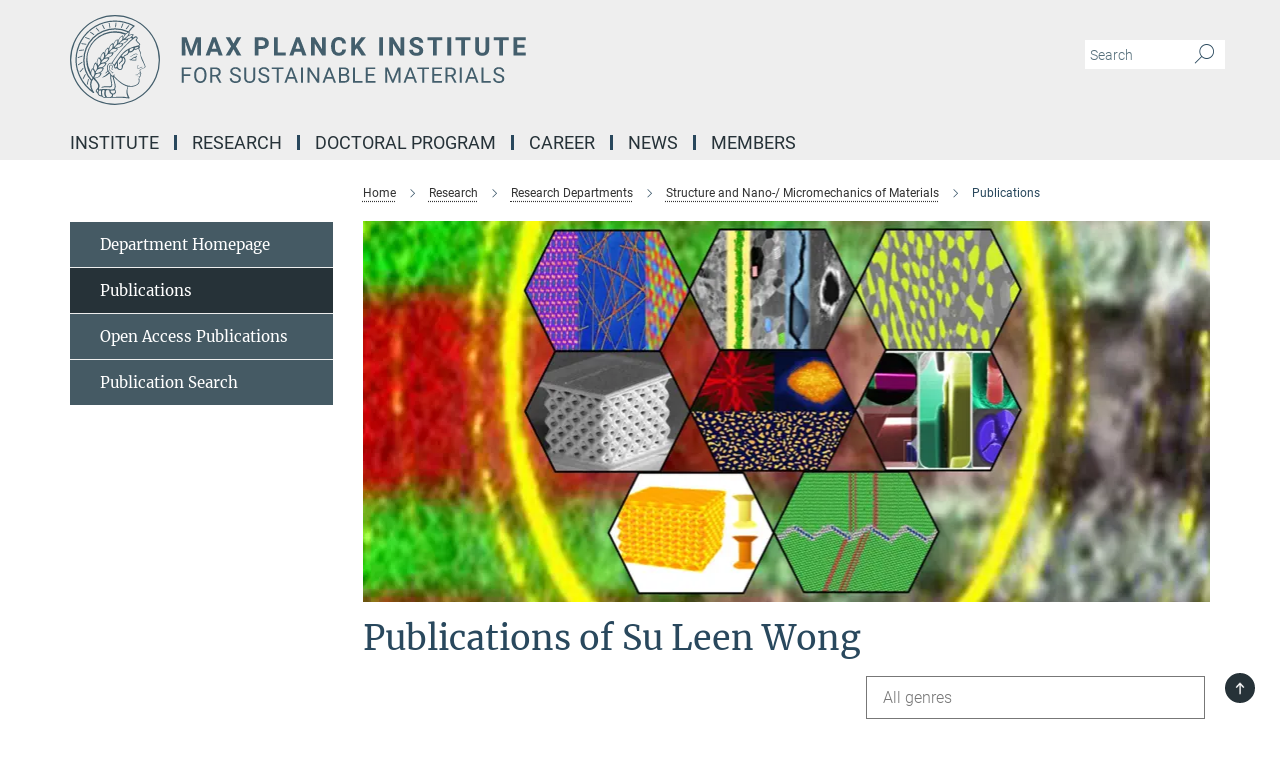

--- FILE ---
content_type: text/html; charset=utf-8
request_url: https://www.mpie.de/publication-search/2999835?person=%2Fpersons%2Fresource%2Fpersons134525
body_size: 20064
content:
<!DOCTYPE html>
<html prefix="og: http://ogp.me/ns#" lang="en">
<head>
  <meta http-equiv="X-UA-Compatible" content="IE=edge">
  <meta content="width=device-width, initial-scale=1.0" name="viewport">
  <meta http-equiv="Content-Type" content="text/html; charset=utf-8"/>
  <title>Publications</title>
  
  <meta name="keywords" content="" /><meta name="description" content="" />
  <meta name="robots" content="nofollow" />

  
<meta property="og:title" content="Publications">
<meta property="og:description" content="">
<meta property="og:type" content="website">
<meta property="og:url" content="https://www.mpie.de/2999835/publications">
<meta property="og:image" content="https://www.mpie.de/assets/og-logo-281c44f14f2114ed3fe50e666618ff96341055a2f8ce31aa0fd70471a30ca9ed.jpg">


  
  


  <meta name="msapplication-TileColor" content="#fff" />
<meta name="msapplication-square70x70logo" content="/assets/touch-icon-70x70-16c94b19254f9bb0c9f8e8747559f16c0a37fd015be1b4a30d7d1b03ed51f755.png" />
<meta name="msapplication-square150x150logo" content="/assets/touch-icon-150x150-3b1e0a32c3b2d24a1f1f18502efcb8f9e198bf2fc47e73c627d581ffae537142.png" />
<meta name="msapplication-wide310x150logo" content="/assets/touch-icon-310x150-067a0b4236ec2cdc70297273ab6bf1fc2dcf6cc556a62eab064bbfa4f5256461.png" />
<meta name="msapplication-square310x310logo" content="/assets/touch-icon-310x310-d33ffcdc109f9ad965a6892ec61d444da69646747bd88a4ce7fe3d3204c3bf0b.png" />
<link rel="apple-touch-icon" type="image/png" href="/assets/touch-icon-180x180-a3e396f9294afe6618861344bef35fc0075f9631fe80702eb259befcd682a42c.png" sizes="180x180">
<link rel="icon" type="image/png" href="/assets/touch-icon-32x32-143e3880a2e335e870552727a7f643a88be592ac74a53067012b5c0528002367.png" sizes="32x32">

  <link rel="preload" href="/assets/roboto-v20-latin-ext_latin_greek-ext_greek_cyrillic-ext_cyrillic-700-8d2872cf0efbd26ce09519f2ebe27fb09f148125cf65964890cc98562e8d7aa3.woff2" as="font" type="font/woff2" crossorigin="anonymous">
  
  
  
  <script>var ROOT_PATH = '/';var LANGUAGE = 'en';var PATH_TO_CMS = 'https://mpie.iedit.mpg.de';var INSTANCE_NAME = 'mpie';</script>
  
      <link rel="stylesheet" media="all" href="/assets/responsive_live_blue-1d7255b4d015a52b4e4627dda8f2c44a02457e7c528b50cb5bb21b31a3d27288.css" />
    <link rel="stylesheet" media="all" href="/assets/responsive/headerstylesheets/mpie-header-465db88cff5d7247c72e33aa52aa9c91f675bab6773e47858759d1a89a8ea1fe.css" />

<script>
  window.addEventListener("load", function() {
    var linkElement = document.createElement("link");
    linkElement.rel="stylesheet";
    linkElement.href="/assets/katex/katex-4c5cd0d7a0c68fd03f44bf90378c50838ac39ebc09d5f02a7a9169be65ab4d65.css";
    linkElement.media="all";
    document.head.appendChild(linkElement);
  });
</script>


  

  

  <script>
  if(!window.DCLGuard) {
    window.DCLGuard=true;
  }
</script>
<script type="module">
//<![CDATA[
document.body.addEventListener('Base',function(){  (function (global) {
    if (global.MpgApp && global.MpgApp.object) {
      global.MpgApp.object.id = +'2999835';
    }
  }(window));
});
/*-=deferred=-*/
//]]>
</script>
  <link rel="canonical" href="https://www.mpie.de/2999835/publications" />


  
  <meta name="csrf-param" content="authenticity_token" />
<meta name="csrf-token" content="x8fp8ePSqyVQ0VZfozdlSY7wRfODKnHRrnbL7YmwimNQlWLCgr0V6HRFsvvHpx2H8a3hqO55DDZ3_H0W-LEI0A" />
  <meta name="generator" content="JustRelate CX Cloud (www.justrelate.com)" />
  
  
      <link rel="alternate" hreflang="de" href="https://www.mpie.de/2702245/publications" />
    <link rel="alternate" hreflang="en" href="https://www.mpie.de/2999835/publications" />


  
    <script type="module" >
      window.allHash = { 'manifest':'/assets/manifest-04024382391bb910584145d8113cf35ef376b55d125bb4516cebeb14ce788597','responsive/modules/display_pubman_reference_counter':'/assets/responsive/modules/display_pubman_reference_counter-8150b81b51110bc3ec7a4dc03078feda26b48c0226aee02029ee6cf7d5a3b87e','responsive/modules/video_module':'/assets/responsive/modules/video_module-231e7a8449475283e1c1a0c7348d56fd29107c9b0d141c824f3bd51bb4f71c10','responsive/live/annual_report_overview':'/assets/responsive/live/annual_report_overview-f7e7c3f45d3666234c0259e10c56456d695ae3c2df7a7d60809b7c64ce52b732','responsive/live/annual_review_overview':'/assets/responsive/live/annual_review_overview-49341d85de5d249f2de9b520154d516e9b4390cbf17a523d5731934d3b9089ec','responsive/live/deferred-picture-loader':'/assets/responsive/live/deferred-picture-loader-088fb2b6bedef1b9972192d465bc79afd9cbe81cefd785b8f8698056aa04cf93','responsive/live/employee':'/assets/responsive/live/employee-ac8cd3e48754c26d9eaf9f9965ab06aca171804411f359cbccd54a69e89bc31c','responsive/live/employee_landing_page':'/assets/responsive/live/employee_landing_page-ac8cd3e48754c26d9eaf9f9965ab06aca171804411f359cbccd54a69e89bc31c','responsive/live/employee_search':'/assets/responsive/live/employee_search-47a41df3fc7a7dea603765ad3806515b07efaddd7cf02a8d9038bdce6fa548a1','responsive/live/event_overview':'/assets/responsive/live/event_overview-817c26c3dfe343bed2eddac7dd37b6638da92babec077a826fde45294ed63f3c','responsive/live/gallery_overview':'/assets/responsive/live/gallery_overview-459edb4dec983cc03e8658fafc1f9df7e9d1c78786c31d9864e109a04fde3be7','responsive/live/institute_page':'/assets/responsive/live/institute_page-03ec6d8aaec2eff8a6c1522f54abf44608299523f838fc7d14db1e68d8ec0c7a','responsive/live/institutes_map':'/assets/responsive/live/institutes_map-588c0307e4a797238ba50134c823708bd3d8d640157dc87cf24b592ecdbd874e','responsive/live/job_board':'/assets/responsive/live/job_board-0db2f3e92fdcd350960e469870b9bef95adc9b08e90418d17a0977ae0a9ec8fd','responsive/live/newsroom':'/assets/responsive/live/newsroom-c8be313dabf63d1ee1e51af14f32628f2c0b54a5ef41ce999b8bd024dc64cad2','responsive/live/organigramm':'/assets/responsive/live/organigramm-18444677e2dce6a3c2138ce8d4a01aca7e84b3ea9ffc175b801208634555d8ff','responsive/live/research_page':'/assets/responsive/live/research_page-c8be313dabf63d1ee1e51af14f32628f2c0b54a5ef41ce999b8bd024dc64cad2','responsive/live/science_gallery_overview':'/assets/responsive/live/science_gallery_overview-5c87ac26683fe2f4315159efefa651462b87429147b8f9504423742e6b7f7785','responsive/live/tabcard':'/assets/responsive/live/tabcard-be5f79406a0a3cc678ea330446a0c4edde31069050268b66ce75cfda3592da0d','live/advent_calendar':'/assets/live/advent_calendar-4ef7ec5654db2e7d38c778dc295aec19318d2c1afcbbf6ac4bfc2dde87c57f12','live/employee':'/assets/live/employee-fb8f504a3309f25dbdd8d3cf3d3f55c597964116d5af01a0ba720e7faa186337','live/employee_landing_page':'/assets/live/employee_landing_page-fb8f504a3309f25dbdd8d3cf3d3f55c597964116d5af01a0ba720e7faa186337','live/gallery_overview':'/assets/live/gallery_overview-18a0e0553dd83304038b0c94477d177e23b8b98bff7cb6dd36c7c99bf8082d12','live/podcast_page':'/assets/live/podcast_page-fe7023d277ed2b0b7a3228167181231631915515dcf603a33f35de7f4fd9566f','live/video_page':'/assets/live/video_page-62efab78e58bdfd4531ccfc9fe3601ea90abeb617a6de220c1d09250ba003d37','responsive/mpg_common/live/dropdown_list':'/assets/responsive/mpg_common/live/dropdown_list-71372d52518b3cb50132756313972768fdec1d4fa3ffa38e6655696fe2de5c0b','responsive/mpg_common/live/event_calendar':'/assets/responsive/mpg_common/live/event_calendar-719dd7e7333c7d65af04ddf8e2d244a2646b5f16d0d7f24f75b0bb8c334da6a5','responsive/mpg_common/live/event_registration':'/assets/responsive/mpg_common/live/event_registration-e6771dca098e37c2858ff2b690497f83a2808b6c642e3f4540e8587e1896c84e','responsive/mpg_common/live/expandable':'/assets/responsive/mpg_common/live/expandable-e2143bde3d53151b5ff7279eaab589f3fefb4fd31278ca9064fd6b83b38d5912','responsive/mpg_common/live/gallery_youtube_video':'/assets/responsive/mpg_common/live/gallery_youtube_video-b859711b59a5655b5fa2deb87bd0d137460341c3494a5df957f750c716970382','responsive/mpg_common/live/interactive_table':'/assets/responsive/mpg_common/live/interactive_table-bff65d6297e45592f8608cd64814fc8d23f62cb328a98b482419e4c25a31fdde','responsive/mpg_common/live/intersection-observer':'/assets/responsive/mpg_common/live/intersection-observer-9e55d6cf2aac1d0866ac8588334111b664e643e4e91b10c5cbb42315eb25d974','responsive/mpg_common/live/main_menu':'/assets/responsive/mpg_common/live/main_menu-43966868573e0e775be41cf218e0f15a6399cf3695eb4297bae55004451acada','responsive/mpg_common/live/news_publication_overview':'/assets/responsive/mpg_common/live/news_publication_overview-d1aae55c18bfd7cf46bad48f7392e51fc1b3a3b887bc6312a39e36eaa58936fa','responsive/mpg_common/live/reverse':'/assets/responsive/mpg_common/live/reverse-9d6a32ce7c0f41fbc5249f8919f9c7b76cacd71f216c9e6223c27560acf41c8b','responsive/mpg_common/live/shuffle':'/assets/responsive/mpg_common/live/shuffle-14b053c3d32d46209f0572a91d3240487cd520326247fc2f1c36ea4d3a6035eb','responsive/mpg_common/live/slick_lazyloader':'/assets/responsive/mpg_common/live/slick_lazyloader-ea2704816b84026f362aa3824fcd44450d54dffccb7fca3c853d2f830a5ce412','responsive/mpg_common/live/video':'/assets/responsive/mpg_common/live/video-55b7101b2ac2622a81eba0bdefd94b5c5ddf1476b01f4442c3b1ae855b274dcf','responsive/mpg_common/live/youtube_extension':'/assets/responsive/mpg_common/live/youtube_extension-2b42986b3cae60b7e4153221d501bc0953010efeadda844a2acdc05da907e90f','preview/_pdf_sorting':'/assets/preview/_pdf_sorting-8fa7fd1ef29207b6c9a940e5eca927c26157f93f2a9e78e21de2578e6e06edf0','preview/advent_calendar':'/assets/preview/advent_calendar-4ef7ec5654db2e7d38c778dc295aec19318d2c1afcbbf6ac4bfc2dde87c57f12','preview/annual_review_search':'/assets/preview/annual_review_search-8fa7fd1ef29207b6c9a940e5eca927c26157f93f2a9e78e21de2578e6e06edf0','preview/edit_overlays':'/assets/preview/edit_overlays-cef31afd41d708f542672cc748b72a6b62ed10df9ee0030c11a0892ae937db70','preview/employee':'/assets/preview/employee-fb8f504a3309f25dbdd8d3cf3d3f55c597964116d5af01a0ba720e7faa186337','preview/employee_landing_page':'/assets/preview/employee_landing_page-fb8f504a3309f25dbdd8d3cf3d3f55c597964116d5af01a0ba720e7faa186337','preview/gallery_overview':'/assets/preview/gallery_overview-ca27fbd8e436a0f15e28d60a0a4a5861f7f9817b9cb44cb36ae654ebe03eec2a','preview/lodash':'/assets/preview/lodash-01fbab736a95109fbe4e1857ce7958edc28a78059301871a97ed0459a73f92d2','preview/overlay':'/assets/preview/overlay-4b3006f01cc2a80c44064f57acfdb24229925bbf211ca5a5e202b0be8cd2e66e','preview/overlay_ajax_methods':'/assets/preview/overlay_ajax_methods-0cceedf969995341b0aeb5629069bf5117896d2b053822e99f527e733430de65','preview/pdf_overview':'/assets/preview/pdf_overview-8fa7fd1ef29207b6c9a940e5eca927c26157f93f2a9e78e21de2578e6e06edf0','preview/podcast_page':'/assets/preview/podcast_page-8b696f28fe17c5875ac647a54463d6cf4beda5fa758ba590dd50d4f7d11e02a0','preview/preview':'/assets/preview/preview-7d20d27ffa274bf0336cbf591613fbbffd4fa684d745614240e81e11118b65c2','preview/science_gallery_overview':'/assets/preview/science_gallery_overview-00600feadb223d3b4cb5432a27cc6bee695f2b95225cb9ecf2e9407660ebcc35','preview/video_page':'/assets/preview/video_page-5359db6cf01dcd5736c28abe7e77dabdb4c7caa77184713f32f731d158ced5a8','preview_manifest':'/assets/preview_manifest-04024382391bb910584145d8113cf35ef376b55d125bb4516cebeb14ce788597','editmarker':'/assets/editmarker-b8d0504e39fbfef0acc731ba771c770852ec660f0e5b8990b6d367aefa0d9b9c','live':'/assets/live-4aa8e228b0242df1d2d064070d3be572a1ad3e67fe8c70b092213a5236b38737','print':'/assets/print-08c7a83da7f03ca9674c285c1cc50a85f44241f0bcef84178df198c8e9805c3c','mpg_base':'/assets/mpg_base-161fbafcd07f5fc9b56051e8acd88e712c103faef08a887e51fdcf16814b7446','mpg_fouc':'/assets/mpg_fouc-e8a835d89f91cf9c99be7a651f3ca1d04175934511621130554eef6aa910482c','mpg_amd':'/assets/mpg_amd-7c9ab00ac1b3a8c78cac15f76b6d33ed50bb1347cea217b0848031018ef80c94','mpg_amd_bundle':'/assets/mpg_amd_bundle-932e0d098e1959a6b4654b199e4c02974ab670115222c010a0bcc14756fce071','responsive/friendlycaptcha/widget.module.min':'/assets/responsive/friendlycaptcha/widget.module.min-19cabfb2100ce6916acaa628a50895f333f8ffb6a12387af23054565ee2122f2','responsive/honeybadger.min':'/assets/responsive/honeybadger.min-213763a8258237e8c4d12f0dbd98d8a966023b02f7433c1a05c1bace6ef120ec','responsive_live':'/assets/responsive_live-d4b4a938cbf67a69dc6ba9767c95bb10486874f069e457abc2ad6f53c7126fac','katex/katex':'/assets/katex/katex-ca9d4097b1925d5d729e5c4c7ffcdb44112ba08c53e7183feb26afa6927cc4fd','responsive/tsmodules/cashew':'/assets/responsive/tsmodules/cashew-f2b3a6f988f933937212c2239a5008703225511ab19b4a6d6cbead2e9904ae21','responsive/tsmodules/datahandler':'/assets/responsive/tsmodules/datahandler-18b09253aa824ba684b48d41aea5edb6321851210404bdc3c47922c961181980','responsive/tsmodules/edit-menu':'/assets/responsive/tsmodules/edit-menu-ed8038730fbc4b64d700f28f3ccdcc8c33cc558e1182af3f37b6b4374a3ad3b6','responsive/tsmodules/edit':'/assets/responsive/tsmodules/edit-80ca9b5137f2eeb575e45f3ff1fd611effb73bd27d9f920d5f758c27a4212067','responsive/tsmodules/image-information':'/assets/responsive/tsmodules/image-information-2766379bd0ae7c612169084e5437d5662006eec54acbecba9f83ac8773ac20fa','responsive/tsmodules/languages':'/assets/responsive/tsmodules/languages-33d886fa0f8a758ac8817dfaf505c136d22e86a95988298f3b14cf46c870a586','responsive/tsmodules/menu':'/assets/responsive/tsmodules/menu-dc7cee42b20a68a887e06bb1979d6ecc601ff8dd361b80cc6a8190e33ab7f005','responsive/tsmodules/notify':'/assets/responsive/tsmodules/notify-44b67b61195156d3827af8dfd00797cd327f013dc404720659f2d3da19cf6f77','responsive/tsmodules/virtual-form':'/assets/responsive/tsmodules/virtual-form-31974440dbd9f79534149b9376a63b1f2e0b542abb5ba898e4fbaeef377d66ca' }
    </script>
    <script type="module">
//<![CDATA[
document.body.addEventListener('AMD',function(){    requirejs.config({
      waitSeconds:0,
      paths: allHash
    })
});
/*-=deferred=-*/
//]]>
</script></head>

 <body class="mpie publication_search  language-en" id="top">
  
  
  

<header class="navbar hero navigation-on-bottom">

  <div class="container remove-padding header-main-container">


    <div class="navbar-header">
        <a class="navbar-brand mpg-icon mpg-icon-logo language-en language-enblue" aria-label="Logo Max Planck Institute for Sustainable Materials, go to homepage" href="/en"></a>
    </div>

    <div class="lang-search">
      <div class="collapse navbar-collapse bs-navbar-collapse">
        <ul class="hidden-xs hidden-sm nav navbar-nav navbar-right navbar-meta">
          <li class="language-switcher-links">
            
          </li>
          <li>
            <form class="navbar-form navbar-left search-field hidden-xs" role="search" action="/2305/search-result" accept-charset="UTF-8" method="get">
  <div class="form-group noindex">
    <input class="form-control searchfield"
      name="searchfield"
      placeholder="Search"
      value=""
      type="search"
      aria-label="You did not enter a query."
    />
    <button class="btn btn-default searchbutton" aria-label="Search">
      <i class="mpg-icon mpg-icon-search" role="img" aria-hidden="true"></i>
    </button>
  </div>
</form>
          </li>
          <li>
            
          </li>

        </ul>
      </div>
    </div>


    <div class="navbar-title-wrapper">

      <nav class="navbar navbar-default" aria-label="Main navigation">
        <div class="navbar-header">
          <div class="visible-xs visible-sm">
            <button class="nav-btn navbar-toggle" type="button" data-toggle="collapse" data-target="#main-navigation-container" aria-haspopup="true" aria-expanded="false" aria-label="Main navigation switch">
              <svg width="40" height="40" viewBox="-25 -25 50 50">
                <circle cx="0" cy="0" r="25" fill="none"/>
                <rect class="burgerline-1" x="-15" y="-12" width="30" height="4" fill="black"/>
                <rect class="burgerline-2" x="-15" y="-2" width="30" height="4" fill="black"/>
                <rect class="burgerline-3" x="-15" y="8" width="30" height="4" fill="black"/>
              </svg>
            </button>
          </div>
        </div>

        <div class="collapse navbar-collapse js-navbar-collapse noindex" id="main-navigation-container">

          <div class="mobile-search-pwa-container">
            <div class="mobile-search-container">
              <form class="navbar-form navbar-left search-field visible-sm visible-xs mobile clearfix" role="search" action="/2305/search-result" accept-charset="UTF-8" method="get">
  <div class="form-group noindex">
    <input class="form-control searchfield"
      name="searchfield"
      placeholder="Search"
      value=""
      type="search"
      aria-label="You did not enter a query."
    />
    <button class="btn btn-default searchbutton" aria-label="Search">
      <i class="mpg-icon mpg-icon-search" role="img" aria-hidden="true"></i>
    </button>
  </div>
</form>
            </div>
              
          </div>

          
            <ul class="nav navbar-nav col-xs-12" id="main_nav" data-timestamp="2026-01-08T16:05:27.036Z">
<li class="dropdown mega-dropdown clearfix" tabindex="0" data-positioning="2">
<a class="main-navi-item dropdown-toggle undefined" id="Root-en.0">Institute<span class="arrow-dock"></span></a><a class="dropdown-toggle visible-xs visible-sm" data-no-bs-toggle="dropdown" role="button" aria-expanded="false" aria-controls="flyout-Root-en.0"><span class="mpg-icon mpg-icon-down2"></span></a><ul id="flyout-Root-en.0" class="col-xs-12 dropdown-menu  mega-dropdown-menu row">
<li class="col-xs-12 col-sm-4 menu-column"><ul class="main">
<li class="dropdown-title"><a href="/2747261/about_us" id="Root-en.0.0.0">About us</a></li>
<li class="dropdown-title"><a href="/4197842/key-topics" id="Root-en.0.0.1">Research Key Topics</a></li>
<li class="dropdown-title"><a href="/3105217/Scientific_Advisory_Board" id="Root-en.0.0.2">Governance</a></li>
</ul></li>
<li class="col-xs-12 col-sm-4 menu-column"><ul class="main">
<li class="dropdown-title"><a href="/4026021/geschichte" id="Root-en.0.1.0">History</a></li>
<li class="dropdown-title"><a href="/4070074/commitment" id="Root-en.0.1.1">Commitment</a></li>
<li class="dropdown-title"><a href="/2747354/contact1" id="Root-en.0.1.2">Contact &amp; Directions</a></li>
</ul></li>
</ul>
</li>
<li class="dropdown mega-dropdown clearfix" tabindex="0" data-positioning="2">
<a class="main-navi-item dropdown-toggle undefined" id="Root-en.1">Research<span class="arrow-dock"></span></a><a class="dropdown-toggle visible-xs visible-sm" data-no-bs-toggle="dropdown" role="button" aria-expanded="false" aria-controls="flyout-Root-en.1"><span class="mpg-icon mpg-icon-down2"></span></a><ul id="flyout-Root-en.1" class="col-xs-12 dropdown-menu  mega-dropdown-menu row">
<li class="col-xs-12 col-sm-4 menu-column"><ul class="main">
<li class="dropdown-title"><a href="/4197842/key-topics" id="Root-en.1.0.0">Research Key Topics</a></li>
<li class="dropdown-title">
<a href="/2747295/research-departments" id="Root-en.1.0.1">Research Departments</a><ul>
<li><a href="/CM" id="Root-en.1.0.1.0">Computational Materials Design</a></li>
<li><a href="/InterfaceChemistry" id="Root-en.1.0.1.1">Interface Chemistry and Surface Engineering</a></li>
<li><a href="/microstructure-physics-and-alloy-design" id="Root-en.1.0.1.2">Circular Metallurgy and Alloy Design</a></li>
<li><a href="/sn" id="Root-en.1.0.1.3">Structure and Nano-/Micromechanics</a></li>
</ul>
</li>
</ul></li>
<li class="col-xs-12 col-sm-4 menu-column"><ul class="main">
<li class="dropdown-title">
<a href="/2902770/independendent-research-groups" id="Root-en.1.1.0">Independent Research Groups</a><ul>
<li><a href="/2902875/nanoanalytics_and_interfaces" id="Root-en.1.1.0.0">Nanoanalytics and Interfaces</a></li>
<li><a href="/4642694/electrochemistry-and-nanoscale" id="Root-en.1.1.0.1">Electrochemistry and Nanoscale Materials</a></li>
</ul>
</li>
<li class="dropdown-title"><a href="/4147162/interdepartmental-research-groups" id="Root-en.1.1.1">Interdepartmental and Partner Research Groups</a></li>
<li class="dropdown-title"><a href="/4275767/publications" id="Root-en.1.1.2">Publications</a></li>
</ul></li>
</ul>
</li>
<li class="dropdown mega-dropdown clearfix" tabindex="0" data-positioning="3">
<a class="main-navi-item dropdown-toggle undefined" id="Root-en.2">Doctoral Program<span class="arrow-dock"></span></a><a class="dropdown-toggle visible-xs visible-sm" data-no-bs-toggle="dropdown" role="button" aria-expanded="false" aria-controls="flyout-Root-en.2"><span class="mpg-icon mpg-icon-down2"></span></a><ul id="flyout-Root-en.2" class="col-xs-12 dropdown-menu  mega-dropdown-menu row">
<li class="col-xs-12 col-sm-4 menu-column"><ul class="main">
<li class="dropdown-title"><a href="/2747306/doctoral-program" id="Root-en.2.0.0">About us</a></li>
<li class="dropdown-title"><a href="/2941025/research" id="Root-en.2.0.1">Research</a></li>
<li class="dropdown-title"><a href="/2941040/curriculum-and-supervision" id="Root-en.2.0.2">Curriculum and Supervision</a></li>
</ul></li>
<li class="col-xs-12 col-sm-4 menu-column"><ul class="main">
<li class="dropdown-title"><a href="/2941499/susmet-partner" id="Root-en.2.1.0">Partner Institutes</a></li>
<li class="dropdown-title"><a href="/3829018/organisation" id="Root-en.2.1.1">Organisational Structure</a></li>
<li class="dropdown-title"><a href="/2941513/admission" id="Root-en.2.1.2">Application and Admission</a></li>
</ul></li>
<li class="col-xs-12 col-sm-4 menu-column"><ul class="main">
<li class="dropdown-title"><a href="/3425541/students" id="Root-en.2.2.0">Students</a></li>
<li class="dropdown-title"><a href="/4275232/alumni" id="Root-en.2.2.1">Alumni</a></li>
<li class="dropdown-title"><a href="/4275232/alumni" id="Root-en.2.2.2">Living in Germany</a></li>
</ul></li>
</ul>
</li>
<li class="dropdown mega-dropdown clearfix" tabindex="0" data-positioning="2">
<a class="main-navi-item dropdown-toggle undefined" id="Root-en.3">Career<span class="arrow-dock"></span></a><a class="dropdown-toggle visible-xs visible-sm" data-no-bs-toggle="dropdown" role="button" aria-expanded="false" aria-controls="flyout-Root-en.3"><span class="mpg-icon mpg-icon-down2"></span></a><ul id="flyout-Root-en.3" class="col-xs-12 dropdown-menu  mega-dropdown-menu row">
<li class="col-xs-12 col-sm-4 menu-column"><ul class="main">
<li class="dropdown-title"><a href="/2747317/career" id="Root-en.3.0.0">How to join us</a></li>
<li class="dropdown-title"><a href="/job-offers" id="Root-en.3.0.1">Job Offers</a></li>
<li class="dropdown-title"><a href="/2768794/apprenticeship" id="Root-en.3.0.2">Apprenticeship</a></li>
</ul></li>
<li class="col-xs-12 col-sm-4 menu-column"><ul class="main">
<li class="dropdown-title"><a href="/4632517/women-in-science" id="Root-en.3.1.0">Women in Science</a></li>
<li class="dropdown-title"><a href="/3536344/guestprogram" id="Root-en.3.1.1">Guest Program</a></li>
<li class="dropdown-title"><a href="/3915404/campus-life" id="Root-en.3.1.2">Campus Life</a></li>
</ul></li>
</ul>
</li>
<li class="dropdown mega-dropdown clearfix" tabindex="0" data-positioning="2">
<a class="main-navi-item dropdown-toggle undefined" id="Root-en.4">News<span class="arrow-dock"></span></a><a class="dropdown-toggle visible-xs visible-sm" data-no-bs-toggle="dropdown" role="button" aria-expanded="false" aria-controls="flyout-Root-en.4"><span class="mpg-icon mpg-icon-down2"></span></a><ul id="flyout-Root-en.4" class="col-xs-12 dropdown-menu  mega-dropdown-menu row">
<li class="col-xs-12 col-sm-4 menu-column"><ul class="main">
<li class="dropdown-title"><a href="/2747332/news_events" id="Root-en.4.0.0">PR Office</a></li>
<li class="dropdown-title"><a href="/2914286/press_releases" id="Root-en.4.0.1">Press Releases</a></li>
<li class="dropdown-title"><a href="/2914297/short_news" id="Root-en.4.0.2">Short News</a></li>
</ul></li>
<li class="col-xs-12 col-sm-4 menu-column"><ul class="main">
<li class="dropdown-title"><a href="/4263297/public-events" id="Root-en.4.1.0">Public Events</a></li>
<li class="dropdown-title"><a href="/2768772/scientific-events" id="Root-en.4.1.1">Scientific Events</a></li>
</ul></li>
</ul>
</li>
<li class="dropdown mega-dropdown clearfix" tabindex="0" data-positioning="1">
<a class="main-navi-item dropdown-toggle undefined" id="Root-en.5">Members<span class="arrow-dock"></span></a><a class="dropdown-toggle visible-xs visible-sm" data-no-bs-toggle="dropdown" role="button" aria-expanded="false" aria-controls="flyout-Root-en.5"><span class="mpg-icon mpg-icon-down2"></span></a><ul id="flyout-Root-en.5" class="col-xs-12 dropdown-menu  mega-dropdown-menu row"><li class="col-xs-12 col-sm-4 menu-column"><ul class="main">
<li class="dropdown-title"><a href="/3079071/team" id="Root-en.5.0.0">Active Members</a></li>
<li class="dropdown-title"><a href="/3375621/alumni" id="Root-en.5.0.1">Alumni Network</a></li>
</ul></li></ul>
</li>
</ul>

          <div class="text-center language-switcher visible-xs visible-sm">
            
          </div>
        </div>
      </nav>
    </div>
  </div>
</header>

<header class="container-full-width visible-print-block">
  <div class="container">
    <div class="row">
      <div class="col-xs-12">
        <div class="content">
              <span class="mpg-icon mpg-icon-logo custom-print-header language-en">
                Max Planck Institute for Sustainable Materials
              </span>
        </div>
      </div>
    </div>
  </div>
</header>

<script type="module">
//<![CDATA[
document.body.addEventListener('Base',function(){  var mainMenu;
  if(typeof MpgCommon != "undefined") {
    mainMenu = new MpgCommon.MainMenu();
  }
});
/*-=deferred=-*/
//]]>
</script>
  
  <div id="page_content">
    
  <div class="container content-wrapper">
    <div class="row">
      <main>
        <article class="col-md-9  col-md-push-3">
          <div class="content py-0">
            <div class="noindex">
  <nav class="hidden-print" aria-label="breadcrumb">
    <ol class="breadcrumb clearfix" vocab="http://schema.org/" typeof="BreadcrumbList">

          <li class="breadcrumb-item" property="itemListElement" typeof="ListItem">
            <a property="item"
               typeof="WebPage"
               href="/en"
               class=""
               title="">
              <span property="name">Home</span>
            </a>
            <meta property="position" content="1">
          </li>
          <li class="breadcrumb-item" property="itemListElement" typeof="ListItem">
            <a property="item"
               typeof="WebPage"
               href="/2902713/research_redirect"
               class=""
               title="">
              <span property="name">Research</span>
            </a>
            <meta property="position" content="2">
          </li>
          <li class="breadcrumb-item" property="itemListElement" typeof="ListItem">
            <a property="item"
               typeof="WebPage"
               href="/2747295/research-departments"
               class=""
               title="">
              <span property="name">Research Departments</span>
            </a>
            <meta property="position" content="3">
          </li>
          <li class="breadcrumb-item" property="itemListElement" typeof="ListItem">
            <a property="item"
               typeof="WebPage"
               href="/sn"
               class=""
               title="">
              <span property="name">Structure and Nano-/ Micromechanics of Materials</span>
            </a>
            <meta property="position" content="4">
          </li>
      <li class="breadcrumb-item active" property="itemListElement" typeof="ListItem" aria-current="page">
        <span property="name">Publications</span>
        <meta property="position" content="5">
      </li>
    </ol>
  </nav>
</div>


          </div>
            <figure class="top-image" style="">
  <picture class="" data-iesrc="/3028141/header_image-1744896879.jpg?t=eyJ3aWR0aCI6ODQ4LCJmaWxlX2V4dGVuc2lvbiI6ImpwZyIsIm9ial9pZCI6MzAyODE0MX0%3D--203310efca9f1fbe1dcab835caa2531631246dce" data-alt="© G. Geelen, Max Planck Institute for Sustainable Materials" data-class="img-responsive img-fluid figure-img"><source media="(max-width: 767px)" srcset="/3028141/header_image-1744896879.webp?t=eyJ3aWR0aCI6NDE0LCJmaWxlX2V4dGVuc2lvbiI6IndlYnAiLCJvYmpfaWQiOjMwMjgxNDF9--4092a78efa15f5a8f983f7cfe4ddf7814f47ed5e 414w, /3028141/header_image-1744896879.webp?t=eyJ3aWR0aCI6Mzc1LCJmaWxlX2V4dGVuc2lvbiI6IndlYnAiLCJvYmpfaWQiOjMwMjgxNDF9--e02dab5b302abee09d7516bfd3a29bee6e6a222e 375w, /3028141/header_image-1744896879.webp?t=eyJ3aWR0aCI6MzIwLCJmaWxlX2V4dGVuc2lvbiI6IndlYnAiLCJvYmpfaWQiOjMwMjgxNDF9--14e5f2fbd6422a416c05bae215cb6017e0a77587 320w, /3028141/header_image-1744896879.webp?t=eyJ3aWR0aCI6NDExLCJmaWxlX2V4dGVuc2lvbiI6IndlYnAiLCJvYmpfaWQiOjMwMjgxNDF9--7332c65d9f528dc3c8924ab5e1c6fbb863291ac1 411w, /3028141/header_image-1744896879.webp?t=eyJ3aWR0aCI6NDgwLCJmaWxlX2V4dGVuc2lvbiI6IndlYnAiLCJvYmpfaWQiOjMwMjgxNDF9--31708d259e75719e98af401c584aece408c1ae6b 480w, /3028141/header_image-1744896879.webp?t=eyJ3aWR0aCI6MzYwLCJmaWxlX2V4dGVuc2lvbiI6IndlYnAiLCJvYmpfaWQiOjMwMjgxNDF9--b273ad8a3c59953f33aef844ad9901a2559e674e 360w, /3028141/header_image-1744896879.webp?t=eyJ3aWR0aCI6ODI4LCJmaWxlX2V4dGVuc2lvbiI6IndlYnAiLCJvYmpfaWQiOjMwMjgxNDF9--860f58a94b944c3ea08c74ef350c6d5ebdf4a612 828w, /3028141/header_image-1744896879.webp?t=eyJ3aWR0aCI6NzUwLCJmaWxlX2V4dGVuc2lvbiI6IndlYnAiLCJvYmpfaWQiOjMwMjgxNDF9--870becf8e35e61294de8c37cd81d4458e8f2bb3e 750w, /3028141/header_image-1744896879.webp?t=eyJ3aWR0aCI6NjQwLCJmaWxlX2V4dGVuc2lvbiI6IndlYnAiLCJvYmpfaWQiOjMwMjgxNDF9--5a2de5619eef6fddd07c30cba853cda401723b56 640w, /3028141/header_image-1744896879.webp?t=eyJ3aWR0aCI6ODIyLCJmaWxlX2V4dGVuc2lvbiI6IndlYnAiLCJvYmpfaWQiOjMwMjgxNDF9--776fc95bcd82f675c4022d5d7a8feabe2e3ef73b 822w, /3028141/header_image-1744896879.webp?t=eyJ3aWR0aCI6OTYwLCJmaWxlX2V4dGVuc2lvbiI6IndlYnAiLCJvYmpfaWQiOjMwMjgxNDF9--13f63c2e1c0a9658bfaf9a9a3898bf0b6cee0a98 960w, /3028141/header_image-1744896879.webp?t=eyJ3aWR0aCI6NzIwLCJmaWxlX2V4dGVuc2lvbiI6IndlYnAiLCJvYmpfaWQiOjMwMjgxNDF9--1fd6075b4e8cc18ce764e382f8aa7315233d1fbd 720w" sizes="100vw" type="image/webp" /><source media="(max-width: 767px)" srcset="/3028141/header_image-1744896879.jpg?t=eyJ3aWR0aCI6NDE0LCJmaWxlX2V4dGVuc2lvbiI6ImpwZyIsIm9ial9pZCI6MzAyODE0MX0%3D--b2666c17bb27ac190a2c2696b89cfe6eaa5a2efe 414w, /3028141/header_image-1744896879.jpg?t=eyJ3aWR0aCI6Mzc1LCJmaWxlX2V4dGVuc2lvbiI6ImpwZyIsIm9ial9pZCI6MzAyODE0MX0%3D--f8ade335b912173589c66ded0de9536d1082d9f6 375w, /3028141/header_image-1744896879.jpg?t=eyJ3aWR0aCI6MzIwLCJmaWxlX2V4dGVuc2lvbiI6ImpwZyIsIm9ial9pZCI6MzAyODE0MX0%3D--1f3c5460155d07a97f2cc1a388730dfdef561580 320w, /3028141/header_image-1744896879.jpg?t=eyJ3aWR0aCI6NDExLCJmaWxlX2V4dGVuc2lvbiI6ImpwZyIsIm9ial9pZCI6MzAyODE0MX0%3D--93581db890fcb72f0e876f0a66887cfe811b4068 411w, /3028141/header_image-1744896879.jpg?t=eyJ3aWR0aCI6NDgwLCJmaWxlX2V4dGVuc2lvbiI6ImpwZyIsIm9ial9pZCI6MzAyODE0MX0%3D--3a6ea09d9cd96fa9b83cfbbfaf3faa927a10374e 480w, /3028141/header_image-1744896879.jpg?t=eyJ3aWR0aCI6MzYwLCJmaWxlX2V4dGVuc2lvbiI6ImpwZyIsIm9ial9pZCI6MzAyODE0MX0%3D--c276ede6d015f113a7e71ef498464352f7915c71 360w, /3028141/header_image-1744896879.jpg?t=eyJ3aWR0aCI6ODI4LCJmaWxlX2V4dGVuc2lvbiI6ImpwZyIsIm9ial9pZCI6MzAyODE0MX0%3D--9ac203c72c0f4a329f716154e455613fe21f1a3a 828w, /3028141/header_image-1744896879.jpg?t=eyJ3aWR0aCI6NzUwLCJmaWxlX2V4dGVuc2lvbiI6ImpwZyIsIm9ial9pZCI6MzAyODE0MX0%3D--da95e2e26d4eb865a904a7a9297390e96cfcd2e7 750w, /3028141/header_image-1744896879.jpg?t=eyJ3aWR0aCI6NjQwLCJmaWxlX2V4dGVuc2lvbiI6ImpwZyIsIm9ial9pZCI6MzAyODE0MX0%3D--bf98de875c4235696058b7de0c25f68c215697bf 640w, /3028141/header_image-1744896879.jpg?t=eyJ3aWR0aCI6ODIyLCJmaWxlX2V4dGVuc2lvbiI6ImpwZyIsIm9ial9pZCI6MzAyODE0MX0%3D--6555c31fc120a17d5f66dbf648ef1a75be85f33f 822w, /3028141/header_image-1744896879.jpg?t=eyJ3aWR0aCI6OTYwLCJmaWxlX2V4dGVuc2lvbiI6ImpwZyIsIm9ial9pZCI6MzAyODE0MX0%3D--d971889736488d128408aac067f843eca80840b1 960w, /3028141/header_image-1744896879.jpg?t=eyJ3aWR0aCI6NzIwLCJmaWxlX2V4dGVuc2lvbiI6ImpwZyIsIm9ial9pZCI6MzAyODE0MX0%3D--9a8203aa38c9ec7f0443b419e7cb662a2014c92a 720w" sizes="100vw" type="image/jpeg" /><source media="(min-width: 768px) and (max-width: 991px)" srcset="/3028141/header_image-1744896879.webp?t=eyJ3aWR0aCI6NzUwLCJmaWxlX2V4dGVuc2lvbiI6IndlYnAiLCJvYmpfaWQiOjMwMjgxNDF9--870becf8e35e61294de8c37cd81d4458e8f2bb3e 750w, /3028141/header_image-1744896879.webp?t=eyJ3aWR0aCI6MTUwMCwiZmlsZV9leHRlbnNpb24iOiJ3ZWJwIiwib2JqX2lkIjozMDI4MTQxfQ%3D%3D--bbc4c7f3a5afa3213fbf51b9eb8679dc519fb10a 1500w" sizes="750px" type="image/webp" /><source media="(min-width: 768px) and (max-width: 991px)" srcset="/3028141/header_image-1744896879.jpg?t=eyJ3aWR0aCI6NzUwLCJmaWxlX2V4dGVuc2lvbiI6ImpwZyIsIm9ial9pZCI6MzAyODE0MX0%3D--da95e2e26d4eb865a904a7a9297390e96cfcd2e7 750w, /3028141/header_image-1744896879.jpg?t=eyJ3aWR0aCI6MTUwMCwiZmlsZV9leHRlbnNpb24iOiJqcGciLCJvYmpfaWQiOjMwMjgxNDF9--7d10bc7d6a5b62c5ea9345ce36fa93c7362f530d 1500w" sizes="750px" type="image/jpeg" /><source media="(min-width: 992px) and (max-width: 1199px)" srcset="/3028141/header_image-1744896879.webp?t=eyJ3aWR0aCI6Njk4LCJmaWxlX2V4dGVuc2lvbiI6IndlYnAiLCJxdWFsaXR5Ijo4Niwib2JqX2lkIjozMDI4MTQxfQ%3D%3D--5c111c42761580a816ab80af8cf134338b98aaf3 698w, /3028141/header_image-1744896879.webp?t=eyJ3aWR0aCI6MTM5NiwiZmlsZV9leHRlbnNpb24iOiJ3ZWJwIiwib2JqX2lkIjozMDI4MTQxfQ%3D%3D--c6ffef02f9d8e053e621f569e0b787a6fbde9981 1396w" sizes="698px" type="image/webp" /><source media="(min-width: 992px) and (max-width: 1199px)" srcset="/3028141/header_image-1744896879.jpg?t=eyJ3aWR0aCI6Njk4LCJmaWxlX2V4dGVuc2lvbiI6ImpwZyIsIm9ial9pZCI6MzAyODE0MX0%3D--c3ef8ce23bf5f0e601f3802c2aa8eb3601ddcf78 698w, /3028141/header_image-1744896879.jpg?t=eyJ3aWR0aCI6MTM5NiwiZmlsZV9leHRlbnNpb24iOiJqcGciLCJvYmpfaWQiOjMwMjgxNDF9--3a29b999ff87d45e883d0c6aedd540d370855c8a 1396w" sizes="698px" type="image/jpeg" /><source media="(min-width: 1200px)" srcset="/3028141/header_image-1744896879.webp?t=eyJ3aWR0aCI6ODQ4LCJmaWxlX2V4dGVuc2lvbiI6IndlYnAiLCJxdWFsaXR5Ijo4Niwib2JqX2lkIjozMDI4MTQxfQ%3D%3D--d470decefa3bc345a21b4e36de85b9a7d799f3f8 848w, /3028141/header_image-1744896879.webp?t=eyJ3aWR0aCI6MTY5NiwiZmlsZV9leHRlbnNpb24iOiJ3ZWJwIiwib2JqX2lkIjozMDI4MTQxfQ%3D%3D--12831230eab7b908fd918d9a3b6d2cd91d3a70c0 1696w" sizes="848px" type="image/webp" /><source media="(min-width: 1200px)" srcset="/3028141/header_image-1744896879.jpg?t=eyJ3aWR0aCI6ODQ4LCJmaWxlX2V4dGVuc2lvbiI6ImpwZyIsIm9ial9pZCI6MzAyODE0MX0%3D--203310efca9f1fbe1dcab835caa2531631246dce 848w, /3028141/header_image-1744896879.jpg?t=eyJ3aWR0aCI6MTY5NiwiZmlsZV9leHRlbnNpb24iOiJqcGciLCJvYmpfaWQiOjMwMjgxNDF9--acf511f2f5d9d99df4ae68ff42dff0a5dd7f7e2e 1696w" sizes="848px" type="image/jpeg" /><img alt="© G. Geelen, Max Planck Institute for Sustainable Materials" title="© G. Geelen, Max Planck Institute for Sustainable Materials" id="responsive-header-image" class="img-responsive img-fluid figure-img" src="/3028141/header_image-1744896879.jpg?t=eyJ3aWR0aCI6ODQ4LCJmaWxlX2V4dGVuc2lvbiI6ImpwZyIsIm9ial9pZCI6MzAyODE0MX0%3D--203310efca9f1fbe1dcab835caa2531631246dce" /></picture>
</figure>



<div class="content">
  <h1>Publications of Su Leen Wong</h1>

  <div id="new_search_button" class="clearfix">
    
  </div>
    <div id="publication_dropdown_lists" class="clearfix">
  <div class="dropdown_list large">
    <div class="selected_date show_next">All genres</div>
    <ul class="select dropdown-menu select_hidden">
        <li><a rel="nofollow" href="/publication-search/2999835?deactivate_global_blacklist=false&page=1&person=%2Fpersons%2Fresource%2Fpersons134525#article">Journal Article (6)</a></li>
        <li><a rel="nofollow" href="/publication-search/2999835?deactivate_global_blacklist=false&page=1&person=%2Fpersons%2Fresource%2Fpersons134525#talk_at_event">Talk (19)</a></li>
    </ul>
  </div>
</div>


      <h3><a name="article">Journal Article (6)</a></h3>
  <div class="publication_list">
      <div class="publication_in_list row">
        <div class="publication_index col-xs-12 col-sm-1">1.</div>
        <div class="col-xs-12 publication_container no-gutters col-sm-11">
          <div class="publication_in_list_content col-xs-12 col-sm-10">
            <small><i>Journal Article</i></small>
            <div><span class="authors expandable_pubman"><span class="names"><a rel="nofollow" href="/publication-search/2999835?person=%2Fpersons%2Fresource%2Fpersons125330">Raabe, D.</a>; <a rel="nofollow" href="/publication-search/2999835?person=%2Fpersons%2Fresource%2Fpersons229256">Sun, B.</a>; <a rel="nofollow" href="/publication-search/2999835?person=%2Fpersons%2Fresource%2Fpersons136727">Kwiatkowski da Silva, A.</a>; <a rel="nofollow" href="/publication-search/2999835?person=%2Fpersons%2Fresource%2Fpersons185411">Gault, B.</a>; <a rel="nofollow" href="/publication-search/2999835?person=%2Fpersons%2Fresource%2Fpersons224921">Yen, H.-W.</a>; <a rel="nofollow" href="/publication-search/2999835?person=%2Fpersons%2Fresource%2Fpersons229350">Sedighiani, K.</a>; <a rel="nofollow" href="/publication-search/2999835?person=%2Fpersons%2Fresource%2Fpersons250660">Prithiv, T. S.</a>; <a rel="nofollow" href="/publication-search/2999835?person=%2Fpersons%2Fresource%2Fpersons214750">Souza Filho, I. R.</a>; <a rel="nofollow" href="/publication-search/2999835?person=%2Fpersons%2Fresource%2Fpersons208567">Katnagallu, S.</a>; <a rel="nofollow" href="/publication-search/2999835?person=%2Fpersons%2Fresource%2Fpersons75620">Jägle, E. A.</a></span><span class="read-more show_with_js et-al"> <a title="Raabe, D.; Sun, B.; Kwiatkowski da Silva, A.; Gault, B.; Yen, H.-W.; Sedighiani, K.; Prithiv, T. S.; Souza Filho, I. R.; Katnagallu, S.; Jägle, E. A.; Kürnsteiner, P.; Kusampudi, N.; Stephenson, L.; Herbig, M.; Liebscher, C.; Springer, H.; Zaefferer, S.; Shah, V.; Wong, S. L.; Baron, C.; Diehl, M.; Roters, F.; Ponge, D." href="#">et al.</a></span><span class="details names">; <a rel="nofollow" href="/publication-search/2999835?person=%2Fpersons%2Fresource%2Fpersons202883">Kürnsteiner, P.</a>; <a rel="nofollow" href="/publication-search/2999835?person=%2Fpersons%2Fresource%2Fpersons240406">Kusampudi, N.</a>; <a rel="nofollow" href="/publication-search/2999835?person=%2Fpersons%2Fresource%2Fpersons208581">Stephenson, L.</a>; <a rel="nofollow" href="/publication-search/2999835?person=%2Fpersons%2Fresource%2Fpersons125176">Herbig, M.</a>; <a rel="nofollow" href="/publication-search/2999835?person=%2Fpersons%2Fresource%2Fpersons146095">Liebscher, C.</a>; <a rel="nofollow" href="/publication-search/2999835?person=%2Fpersons%2Fresource%2Fpersons125400">Springer, H.</a>; <a rel="nofollow" href="/publication-search/2999835?person=%2Fpersons%2Fresource%2Fpersons125491">Zaefferer, S.</a>; <a rel="nofollow" href="/publication-search/2999835?person=%2Fpersons%2Fresource%2Fpersons228994">Shah, V.</a>; <a rel="nofollow" href="/publication-search/2999835?person=%2Fpersons%2Fresource%2Fpersons134525">Wong, S. L.</a>; <a rel="nofollow" href="/publication-search/2999835?person=%2Fpersons%2Fresource%2Fpersons136263">Baron, C.</a>; <a rel="nofollow" href="/publication-search/2999835?person=%2Fpersons%2Fresource%2Fpersons125106">Diehl, M.</a>; <a rel="nofollow" href="/publication-search/2999835?person=%2Fpersons%2Fresource%2Fpersons125350">Roters, F.</a>; <a rel="nofollow" href="/publication-search/2999835?person=%2Fpersons%2Fresource%2Fpersons125320">Ponge, D.</a></span><span class="colon">: </span></span> Current Challenges and Opportunities in Microstructure-Related Properties of Advanced High-Strength Steels. Metallurgical and Materials Transactions A <span class="cond-bold">51</span>, pp. 5517 - 5586 (2020)</div>
          </div>
          <div class="publication_links col-xs-12 col-sm-2"><div class="options">
  <div class="publication_link">
    <a class="pubman" target="_blank" rel="nofollow" href="https://pure.mpg.de/pubman/faces/ViewItemFullPage.jsp?itemId=item_3252233"><i class="external"></i>MPG.PuRe</a>
  </div>
  <div class="publication_link"><a class="doi" target="_blank" rel="nofollow" href="https://dx.doi.org/10.1007/s11661-020-05947-2"><i class="mpg-icon mpg-icon-news"></i>DOI</a></div>
    <div class="publication_link"><a class="pdf" target="_blank" rel="nofollow" href="https://pure.mpg.de/pubman/item/item_3252233_10/component/file_3264004/Raabe2020_Article_CurrentChallengesAndOpportunit.pdf?mode=download"><i class="mpg-icon mpg-icon-pdf"></i>publisher-version</a></div>
</div>
</div>
        </div>
      </div>
      <div class="publication_in_list row">
        <div class="publication_index col-xs-12 col-sm-1">2.</div>
        <div class="col-xs-12 publication_container no-gutters col-sm-11">
          <div class="publication_in_list_content col-xs-12 col-sm-10">
            <small><i>Journal Article</i></small>
            <div><span class="authors expandable_pubman"><span class="names"><a rel="nofollow" href="/publication-search/2999835?person=%2Fpersons%2Fresource%2Fpersons134525">Wong, S. L.</a>; <a rel="nofollow" href="/publication-search/2999835?person=%2Fpersons%2Fresource%2Fpersons225653">Laptyeva, G.</a>; <a rel="nofollow" href="/publication-search/2999835?person=%2Fpersons%2Fresource%2Fpersons225655">Brüggemann, T.</a>; <a rel="nofollow" href="/publication-search/2999835?person=%2Fpersons%2Fresource%2Fpersons245977">Engler, O.</a>; <a rel="nofollow" href="/publication-search/2999835?person=%2Fpersons%2Fresource%2Fpersons125350">Roters, F.</a>; <a rel="nofollow" href="/publication-search/2999835?person=%2Fpersons%2Fresource%2Fpersons125330">Raabe, D.</a>; <a rel="nofollow" href="/publication-search/2999835?person=%2Fpersons%2Fresource%2Fpersons225657">Karhausen, K.-F.</a></span><span class="colon">: </span></span> Microchemistry-dependent simulation of yield stress and flow stress in non-heat treatable Al sheet alloys. Modelling and Simulation in Materials Science and Engineering <span class="cond-bold">28</span> (3), 035010 (2020)</div>
          </div>
          <div class="publication_links col-xs-12 col-sm-2"><div class="options">
  <div class="publication_link">
    <a class="pubman" target="_blank" rel="nofollow" href="https://pure.mpg.de/pubman/faces/ViewItemFullPage.jsp?itemId=item_3213268"><i class="external"></i>MPG.PuRe</a>
  </div>
  <div class="publication_link"><a class="doi" target="_blank" rel="nofollow" href="https://dx.doi.org/10.1088/1361-651X/ab71c0"><i class="mpg-icon mpg-icon-news"></i>DOI</a></div>
    <div class="publication_link"><a class="pdf" target="_blank" rel="nofollow" href="https://pure.mpg.de/pubman/item/item_3213268_5/component/file_3213269/Wong_2020_Modelling_Simul._Mater._Sci._Eng._28_035010.pdf?mode=download"><i class="mpg-icon mpg-icon-pdf"></i>publisher-version</a></div>
</div>
</div>
        </div>
      </div>
      <div class="publication_in_list row">
        <div class="publication_index col-xs-12 col-sm-1">3.</div>
        <div class="col-xs-12 publication_container no-gutters col-sm-11">
          <div class="publication_in_list_content col-xs-12 col-sm-10">
            <small><i>Journal Article</i></small>
            <div><span class="authors expandable_pubman"><span class="names"><a rel="nofollow" href="/publication-search/2999835?person=%2Fpersons%2Fresource%2Fpersons125350">Roters, F.</a>; <a rel="nofollow" href="/publication-search/2999835?person=%2Fpersons%2Fresource%2Fpersons125106">Diehl, M.</a>; <a rel="nofollow" href="/publication-search/2999835?person=%2Fpersons%2Fresource%2Fpersons125388">Shanthraj, P.</a>; <a rel="nofollow" href="/publication-search/2999835?person=%2Fpersons%2Fresource%2Fpersons125124">Eisenlohr, P.</a>; <a rel="nofollow" href="/publication-search/2999835?person=%2Fpersons%2Fresource%2Fpersons133318">Reuber, J. C.</a>; <a rel="nofollow" href="/publication-search/2999835?person=%2Fpersons%2Fresource%2Fpersons134525">Wong, S. L.</a>; <a rel="nofollow" href="/publication-search/2999835?person=%2Fpersons%2Fresource%2Fpersons134488">Maiti, T.</a>; <a rel="nofollow" href="/publication-search/2999835?person=%2Fpersons%2Fresource%2Fpersons229997">Ebrahimi, A.</a>; <a rel="nofollow" href="/publication-search/2999835?person=%2Fpersons%2Fresource%2Fpersons229999">Hochrainer, T.</a>; <a rel="nofollow" href="/publication-search/2999835?person=%2Fpersons%2Fresource%2Fpersons125135">Fabritius, H.-O.</a></span><span class="read-more show_with_js et-al"> <a title="Roters, F.; Diehl, M.; Shanthraj, P.; Eisenlohr, P.; Reuber, J. C.; Wong, S. L.; Maiti, T.; Ebrahimi, A.; Hochrainer, T.; Fabritius, H.-O.; Nikolov, S. D.; Friák, M.; Fujita, N.; Grilli, N.; Janssens, K. G.F.; Jia, N.; Kok, P.; Ma, D.; Meier, F.; Werner, E.; Stricker, M.; Weygand, D. M.; Raabe, D." href="#">et al.</a></span><span class="details names">; <a rel="nofollow" href="/publication-search/2999835?person=%2Fpersons%2Fresource%2Fpersons138642">Nikolov, S. D.</a>; <a rel="nofollow" href="/publication-search/2999835?person=%2Fpersons%2Fresource%2Fpersons125144">Friák, M.</a>; <a rel="nofollow" href="/publication-search/2999835?person=%2Fpersons%2Fresource%2Fpersons136304">Fujita, N.</a>; <a rel="nofollow" href="/publication-search/2999835?person=%2Fpersons%2Fresource%2Fpersons220856">Grilli, N.</a>; <a rel="nofollow" href="/publication-search/2999835?person=%2Fpersons%2Fresource%2Fpersons220858">Janssens, K. G.F.</a>; <a rel="nofollow" href="/publication-search/2999835?person=%2Fpersons%2Fresource%2Fpersons125202">Jia, N.</a>; <a rel="nofollow" href="/publication-search/2999835?person=%2Fpersons%2Fresource%2Fpersons211310">Kok, P.</a>; <a rel="nofollow" href="/publication-search/2999835?person=%2Fpersons%2Fresource%2Fpersons125264">Ma, D.</a>; <a rel="nofollow" href="/publication-search/2999835?person=%2Fpersons%2Fresource%2Fpersons230001">Meier, F.</a>; <a rel="nofollow" href="/publication-search/2999835?person=%2Fpersons%2Fresource%2Fpersons230003">Werner, E.</a>; <a rel="nofollow" href="/publication-search/2999835?person=%2Fpersons%2Fresource%2Fpersons202834">Stricker, M.</a>; <a rel="nofollow" href="/publication-search/2999835?person=%2Fpersons%2Fresource%2Fpersons230005">Weygand, D. M.</a>; <a rel="nofollow" href="/publication-search/2999835?person=%2Fpersons%2Fresource%2Fpersons125330">Raabe, D.</a></span><span class="colon">: </span></span> DAMASK – The Düsseldorf Advanced Material Simulation Kit for modeling multi-physics crystal plasticity, thermal, and damage phenomena from the single crystal up to the component scale. Computational Materials Science <span class="cond-bold">158</span>, pp. 420 - 478 (2019)</div>
          </div>
          <div class="publication_links col-xs-12 col-sm-2"><div class="options">
  <div class="publication_link">
    <a class="pubman" target="_blank" rel="nofollow" href="https://pure.mpg.de/pubman/faces/ViewItemFullPage.jsp?itemId=item_3025840"><i class="external"></i>MPG.PuRe</a>
  </div>
  <div class="publication_link"><a class="doi" target="_blank" rel="nofollow" href="https://dx.doi.org/10.1016/j.commatsci.2018.04.030"><i class="mpg-icon mpg-icon-news"></i>DOI</a></div>
    <div class="publication_link"><a class="pdf" target="_blank" rel="nofollow" href="https://pure.mpg.de/pubman/item/item_3025840_8/component/file_3152678/DAMASK--The-Dü[base64].pdf?mode=download"><i class="mpg-icon mpg-icon-pdf"></i>publisher-version</a></div>
</div>
</div>
        </div>
      </div>
      <div class="publication_in_list row">
        <div class="publication_index col-xs-12 col-sm-1">4.</div>
        <div class="col-xs-12 publication_container no-gutters col-sm-11">
          <div class="publication_in_list_content col-xs-12 col-sm-10">
            <small><i>Journal Article</i></small>
            <div><span class="authors expandable_pubman"><span class="names"><a rel="nofollow" href="/publication-search/2999835?person=%2Fpersons%2Fresource%2Fpersons198602">Madivala, M.</a>; <a rel="nofollow" href="/publication-search/2999835?person=%2Fpersons%2Fresource%2Fpersons222176">Schwedt, A.</a>; <a rel="nofollow" href="/publication-search/2999835?person=%2Fpersons%2Fresource%2Fpersons134525">Wong, S. L.</a>; <a rel="nofollow" href="/publication-search/2999835?person=%2Fpersons%2Fresource%2Fpersons125350">Roters, F.</a>; <a rel="nofollow" href="/publication-search/2999835?person=%2Fpersons%2Fresource%2Fpersons180423">Prahl, U.</a>; <a rel="nofollow" href="/publication-search/2999835?person=%2Fpersons%2Fresource%2Fpersons138365">Bleck, W.</a></span><span class="colon">: </span></span> Temperature dependent strain hardening and fracture behavior of TWIP steel. International Journal of Plasticity <span class="cond-bold">104</span>, pp. 80 - 103 (2018)</div>
          </div>
          <div class="publication_links col-xs-12 col-sm-2"><div class="options">
  <div class="publication_link">
    <a class="pubman" target="_blank" rel="nofollow" href="https://pure.mpg.de/pubman/faces/ViewItemFullPage.jsp?itemId=item_2591487"><i class="external"></i>MPG.PuRe</a>
  </div>
  <div class="publication_link"><a class="doi" target="_blank" rel="nofollow" href="https://dx.doi.org/10.1016/j.ijplas.2018.02.001"><i class="mpg-icon mpg-icon-news"></i>DOI</a></div>
</div>
</div>
        </div>
      </div>
      <div class="publication_in_list row">
        <div class="publication_index col-xs-12 col-sm-1">5.</div>
        <div class="col-xs-12 publication_container no-gutters col-sm-11">
          <div class="publication_in_list_content col-xs-12 col-sm-10">
            <small><i>Journal Article</i></small>
            <div><span class="authors expandable_pubman"><span class="names"><a rel="nofollow" href="/publication-search/2999835?person=%2Fpersons%2Fresource%2Fpersons134525">Wong, S. L.</a>; <a rel="nofollow" href="/publication-search/2999835?person=%2Fpersons%2Fresource%2Fpersons198602">Madivala, M.</a>; <a rel="nofollow" href="/publication-search/2999835?person=%2Fpersons%2Fresource%2Fpersons180423">Prahl, U.</a>; <a rel="nofollow" href="/publication-search/2999835?person=%2Fpersons%2Fresource%2Fpersons125350">Roters, F.</a>; <a rel="nofollow" href="/publication-search/2999835?person=%2Fpersons%2Fresource%2Fpersons125330">Raabe, D.</a></span><span class="colon">: </span></span> A crystal plasticity model for twinning- and transformation-induced plasticity. Acta Materialia <span class="cond-bold">118</span>, pp. 140 - 151 (2016)</div>
          </div>
          <div class="publication_links col-xs-12 col-sm-2"><div class="options">
  <div class="publication_link">
    <a class="pubman" target="_blank" rel="nofollow" href="https://pure.mpg.de/pubman/faces/ViewItemFullPage.jsp?itemId=item_2342189"><i class="external"></i>MPG.PuRe</a>
  </div>
  <div class="publication_link"><a class="doi" target="_blank" rel="nofollow" href="https://dx.doi.org/10.1016/j.actamat.2016.07.032"><i class="mpg-icon mpg-icon-news"></i>DOI</a></div>
</div>
</div>
        </div>
      </div>
      <div class="publication_in_list row">
        <div class="publication_index col-xs-12 col-sm-1">6.</div>
        <div class="col-xs-12 publication_container no-gutters col-sm-11">
          <div class="publication_in_list_content col-xs-12 col-sm-10">
            <small><i>Journal Article</i></small>
            <div><span class="authors expandable_pubman"><span class="names"><a rel="nofollow" href="/publication-search/2999835?person=%2Fpersons%2Fresource%2Fpersons135903">Haase, C.</a>; <a rel="nofollow" href="/publication-search/2999835?person=%2Fpersons%2Fresource%2Fpersons181390">Kühbach, M.</a>; <a rel="nofollow" href="/publication-search/2999835?person=%2Fpersons%2Fresource%2Fpersons135905">Barrales-Mora, L. A.</a>; <a rel="nofollow" href="/publication-search/2999835?person=%2Fpersons%2Fresource%2Fpersons134525">Wong, S. L.</a>; <a rel="nofollow" href="/publication-search/2999835?person=%2Fpersons%2Fresource%2Fpersons125350">Roters, F.</a>; <a rel="nofollow" href="/publication-search/2999835?person=%2Fpersons%2Fresource%2Fpersons135907">Molodov, D. A.</a>; <a rel="nofollow" href="/publication-search/2999835?person=%2Fpersons%2Fresource%2Fpersons135909">Gottstein, G.</a></span><span class="colon">: </span></span> Recrystallization behavior of a high-manganese steel: Experiments and simulations. Acta Materialia <span class="cond-bold">100</span>, pp. 155 - 168 (2015)</div>
          </div>
          <div class="publication_links col-xs-12 col-sm-2"><div class="options">
  <div class="publication_link">
    <a class="pubman" target="_blank" rel="nofollow" href="https://pure.mpg.de/pubman/faces/ViewItemFullPage.jsp?itemId=item_2182762"><i class="external"></i>MPG.PuRe</a>
  </div>
  <div class="publication_link"><a class="doi" target="_blank" rel="nofollow" href="https://dx.doi.org/10.1016/j.actamat.2015.08.057"><i class="mpg-icon mpg-icon-news"></i>DOI</a></div>
</div>
</div>
        </div>
      </div>
  </div>
  <h3><a name="talk_at_event">Talk (19)</a></h3>
  <div class="publication_list">
      <div class="publication_in_list row">
        <div class="publication_index col-xs-12 col-sm-1">7.</div>
        <div class="col-xs-12 publication_container no-gutters col-sm-11">
          <div class="publication_in_list_content col-xs-12 col-sm-10">
            <small><i>Talk</i></small>
            <div><span class="authors expandable_pubman"><span class="names"><a rel="nofollow" href="/publication-search/2999835?person=%2Fpersons%2Fresource%2Fpersons125350">Roters, F.</a>; <a rel="nofollow" href="/publication-search/2999835?person=%2Fpersons%2Fresource%2Fpersons134525">Wong, S. L.</a>; <a rel="nofollow" href="/publication-search/2999835?person=%2Fpersons%2Fresource%2Fpersons125388">Shanthraj, P.</a>; <a rel="nofollow" href="/publication-search/2999835?person=%2Fpersons%2Fresource%2Fpersons125106">Diehl, M.</a>; <a rel="nofollow" href="/publication-search/2999835?person=%2Fpersons%2Fresource%2Fpersons125330">Raabe, D.</a></span><span class="colon">: </span></span> Multi-physics simulation of advanced high strength steels. Thermec 2018, Paris, France (2018)</div>
          </div>
          <div class="publication_links col-xs-12 col-sm-2"><div class="options">
  <div class="publication_link">
    <a class="pubman" target="_blank" rel="nofollow" href="https://pure.mpg.de/pubman/faces/ViewItemFullPage.jsp?itemId=item_3192923"><i class="external"></i>MPG.PuRe</a>
  </div>
  
</div>
</div>
        </div>
      </div>
      <div class="publication_in_list row">
        <div class="publication_index col-xs-12 col-sm-1">8.</div>
        <div class="col-xs-12 publication_container no-gutters col-sm-11">
          <div class="publication_in_list_content col-xs-12 col-sm-10">
            <small><i>Talk</i></small>
            <div><span class="authors expandable_pubman"><span class="names"><a rel="nofollow" href="/publication-search/2999835?person=%2Fpersons%2Fresource%2Fpersons125350">Roters, F.</a>; <a rel="nofollow" href="/publication-search/2999835?person=%2Fpersons%2Fresource%2Fpersons125106">Diehl, M.</a>; <a rel="nofollow" href="/publication-search/2999835?person=%2Fpersons%2Fresource%2Fpersons134525">Wong, S. L.</a>; <a rel="nofollow" href="/publication-search/2999835?person=%2Fpersons%2Fresource%2Fpersons125388">Shanthraj, P.</a>; <a rel="nofollow" href="/publication-search/2999835?person=%2Fpersons%2Fresource%2Fpersons125330">Raabe, D.</a></span><span class="colon">: </span></span> DAMASK: the Düsseldorf Advanced MAterial Simulation Kit for studying multi-physics crystal plasticity phenomena. 10 Years ICAMS - International Symposium, Bochum, Germany (2018)</div>
          </div>
          <div class="publication_links col-xs-12 col-sm-2"><div class="options">
  <div class="publication_link">
    <a class="pubman" target="_blank" rel="nofollow" href="https://pure.mpg.de/pubman/faces/ViewItemFullPage.jsp?itemId=item_2620196"><i class="external"></i>MPG.PuRe</a>
  </div>
  
</div>
</div>
        </div>
      </div>
      <div class="publication_in_list row">
        <div class="publication_index col-xs-12 col-sm-1">9.</div>
        <div class="col-xs-12 publication_container no-gutters col-sm-11">
          <div class="publication_in_list_content col-xs-12 col-sm-10">
            <small><i>Talk</i></small>
            <div><span class="authors expandable_pubman"><span class="names"><a rel="nofollow" href="/publication-search/2999835?person=%2Fpersons%2Fresource%2Fpersons134525">Wong, S. L.</a>; <a rel="nofollow" href="/publication-search/2999835?person=%2Fpersons%2Fresource%2Fpersons225653">Laptyeva, G.</a>; <a rel="nofollow" href="/publication-search/2999835?person=%2Fpersons%2Fresource%2Fpersons225655">Brüggemann, T.</a>; <a rel="nofollow" href="/publication-search/2999835?person=%2Fpersons%2Fresource%2Fpersons225657">Karhausen, K.-F.</a>; <a rel="nofollow" href="/publication-search/2999835?person=%2Fpersons%2Fresource%2Fpersons125350">Roters, F.</a>; <a rel="nofollow" href="/publication-search/2999835?person=%2Fpersons%2Fresource%2Fpersons125330">Raabe, D.</a></span><span class="colon">: </span></span> An improved unified internal state variable model exploiting first principle calculations for flow stress modeling of aluminium alloys. International Conference on Aluminum Alloys (ICAA), Montreal, Canada (2018)</div>
          </div>
          <div class="publication_links col-xs-12 col-sm-2"><div class="options">
  <div class="publication_link">
    <a class="pubman" target="_blank" rel="nofollow" href="https://pure.mpg.de/pubman/faces/ViewItemFullPage.jsp?itemId=item_2638813"><i class="external"></i>MPG.PuRe</a>
  </div>
  
</div>
</div>
        </div>
      </div>
      <div class="publication_in_list row">
        <div class="publication_index col-xs-12 col-sm-1">10.</div>
        <div class="col-xs-12 publication_container no-gutters col-sm-11">
          <div class="publication_in_list_content col-xs-12 col-sm-10">
            <small><i>Talk</i></small>
            <div><span class="authors expandable_pubman"><span class="names"><a rel="nofollow" href="/publication-search/2999835?person=%2Fpersons%2Fresource%2Fpersons125350">Roters, F.</a>; <a rel="nofollow" href="/publication-search/2999835?person=%2Fpersons%2Fresource%2Fpersons134525">Wong, S. L.</a>; <a rel="nofollow" href="/publication-search/2999835?person=%2Fpersons%2Fresource%2Fpersons125388">Shanthraj, P.</a>; <a rel="nofollow" href="/publication-search/2999835?person=%2Fpersons%2Fresource%2Fpersons125106">Diehl, M.</a>; <a rel="nofollow" href="/publication-search/2999835?person=%2Fpersons%2Fresource%2Fpersons125330">Raabe, D.</a></span><span class="colon">: </span></span> Thermo mechanically coupled simulation of high manganese TRIP/TWIP steel. 27th International Workshop on Computational Materials
Modeling, IWCMM 27
, Leuven, Belgium (2017)</div>
          </div>
          <div class="publication_links col-xs-12 col-sm-2"><div class="options">
  <div class="publication_link">
    <a class="pubman" target="_blank" rel="nofollow" href="https://pure.mpg.de/pubman/faces/ViewItemFullPage.jsp?itemId=item_2490910"><i class="external"></i>MPG.PuRe</a>
  </div>
  
</div>
</div>
        </div>
      </div>
      <div class="publication_in_list row">
        <div class="publication_index col-xs-12 col-sm-1">11.</div>
        <div class="col-xs-12 publication_container no-gutters col-sm-11">
          <div class="publication_in_list_content col-xs-12 col-sm-10">
            <small><i>Talk</i></small>
            <div><span class="authors expandable_pubman"><span class="names"><a rel="nofollow" href="/publication-search/2999835?person=%2Fpersons%2Fresource%2Fpersons134525">Wong, S. L.</a>; <a rel="nofollow" href="/publication-search/2999835?person=%2Fpersons%2Fresource%2Fpersons225653">Laptyeva, G.</a>; <a rel="nofollow" href="/publication-search/2999835?person=%2Fpersons%2Fresource%2Fpersons225655">Brüggemann, T.</a>; <a rel="nofollow" href="/publication-search/2999835?person=%2Fpersons%2Fresource%2Fpersons225657">Karhausen, K.-F.</a>; <a rel="nofollow" href="/publication-search/2999835?person=%2Fpersons%2Fresource%2Fpersons125350">Roters, F.</a>; <a rel="nofollow" href="/publication-search/2999835?person=%2Fpersons%2Fresource%2Fpersons125330">Raabe, D.</a></span><span class="colon">: </span></span> From ab-initio to macro: microchemistry dependent flow stress modeling based on first principle calculations. International Conference on Computational Plasticity (COMPLAS), Barcelona, Spain (2017)</div>
          </div>
          <div class="publication_links col-xs-12 col-sm-2"><div class="options">
  <div class="publication_link">
    <a class="pubman" target="_blank" rel="nofollow" href="https://pure.mpg.de/pubman/faces/ViewItemFullPage.jsp?itemId=item_2638810"><i class="external"></i>MPG.PuRe</a>
  </div>
  
</div>
</div>
        </div>
      </div>
      <div class="publication_in_list row">
        <div class="publication_index col-xs-12 col-sm-1">12.</div>
        <div class="col-xs-12 publication_container no-gutters col-sm-11">
          <div class="publication_in_list_content col-xs-12 col-sm-10">
            <small><i>Talk</i></small>
            <div><span class="authors expandable_pubman"><span class="names"><a rel="nofollow" href="/publication-search/2999835?person=%2Fpersons%2Fresource%2Fpersons125106">Diehl, M.</a>; <a rel="nofollow" href="/publication-search/2999835?person=%2Fpersons%2Fresource%2Fpersons125388">Shanthraj, P.</a>; <a rel="nofollow" href="/publication-search/2999835?person=%2Fpersons%2Fresource%2Fpersons181084">Cereceda, D.</a>; <a rel="nofollow" href="/publication-search/2999835?person=%2Fpersons%2Fresource%2Fpersons134525">Wong, S. L.</a>; <a rel="nofollow" href="/publication-search/2999835?person=%2Fpersons%2Fresource%2Fpersons133318">Reuber, J. C.</a>; <a rel="nofollow" href="/publication-search/2999835?person=%2Fpersons%2Fresource%2Fpersons125432">Tjahjanto, D. D.</a>; <a rel="nofollow" href="/publication-search/2999835?person=%2Fpersons%2Fresource%2Fpersons125124">Eisenlohr, P.</a>; <a rel="nofollow" href="/publication-search/2999835?person=%2Fpersons%2Fresource%2Fpersons125350">Roters, F.</a>; <a rel="nofollow" href="/publication-search/2999835?person=%2Fpersons%2Fresource%2Fpersons125330">Raabe, D.</a></span><span class="colon">: </span></span> DAMASK - Düsseldorf Advanced Material Simulation Kit. 7th MaDIS open seminar, National Institute for Materials Science, Tsukuba, Japan (2017)</div>
          </div>
          <div class="publication_links col-xs-12 col-sm-2"><div class="options">
  <div class="publication_link">
    <a class="pubman" target="_blank" rel="nofollow" href="https://pure.mpg.de/pubman/faces/ViewItemFullPage.jsp?itemId=item_2475454"><i class="external"></i>MPG.PuRe</a>
  </div>
  
</div>
</div>
        </div>
      </div>
      <div class="publication_in_list row">
        <div class="publication_index col-xs-12 col-sm-1">13.</div>
        <div class="col-xs-12 publication_container no-gutters col-sm-11">
          <div class="publication_in_list_content col-xs-12 col-sm-10">
            <small><i>Talk</i></small>
            <div><span class="authors expandable_pubman"><span class="names"><a rel="nofollow" href="/publication-search/2999835?person=%2Fpersons%2Fresource%2Fpersons125350">Roters, F.</a>; <a rel="nofollow" href="/publication-search/2999835?person=%2Fpersons%2Fresource%2Fpersons134525">Wong, S. L.</a>; <a rel="nofollow" href="/publication-search/2999835?person=%2Fpersons%2Fresource%2Fpersons125388">Shanthraj, P.</a>; <a rel="nofollow" href="/publication-search/2999835?person=%2Fpersons%2Fresource%2Fpersons125106">Diehl, M.</a>; <a rel="nofollow" href="/publication-search/2999835?person=%2Fpersons%2Fresource%2Fpersons125330">Raabe, D.</a></span><span class="colon">: </span></span> Thermo mechanically coupled simulation of high manganese TRIP/TWIP Steel. 5th International Conference on Material Modeling, ICMM 5, Rome, Italy (2017)</div>
          </div>
          <div class="publication_links col-xs-12 col-sm-2"><div class="options">
  <div class="publication_link">
    <a class="pubman" target="_blank" rel="nofollow" href="https://pure.mpg.de/pubman/faces/ViewItemFullPage.jsp?itemId=item_2457401"><i class="external"></i>MPG.PuRe</a>
  </div>
  
</div>
</div>
        </div>
      </div>
      <div class="publication_in_list row">
        <div class="publication_index col-xs-12 col-sm-1">14.</div>
        <div class="col-xs-12 publication_container no-gutters col-sm-11">
          <div class="publication_in_list_content col-xs-12 col-sm-10">
            <small><i>Talk</i></small>
            <div><span class="authors expandable_pubman"><span class="names"><a rel="nofollow" href="/publication-search/2999835?person=%2Fpersons%2Fresource%2Fpersons125350">Roters, F.</a>; Bambach, M.; <a rel="nofollow" href="/publication-search/2999835?person=%2Fpersons%2Fresource%2Fpersons134525">Wong, S. L.</a></span><span class="colon">: </span></span> Development of dislocation density based constitutive models ? the parameter dilemma. GAMM 2017, 88th Annual Meeting of the International Association of Applied Mathematics and Mechanics
, Weimar, Germany (2017)</div>
          </div>
          <div class="publication_links col-xs-12 col-sm-2"><div class="options">
  <div class="publication_link">
    <a class="pubman" target="_blank" rel="nofollow" href="https://pure.mpg.de/pubman/faces/ViewItemFullPage.jsp?itemId=item_2418583"><i class="external"></i>MPG.PuRe</a>
  </div>
  
</div>
</div>
        </div>
      </div>
      <div class="publication_in_list row">
        <div class="publication_index col-xs-12 col-sm-1">15.</div>
        <div class="col-xs-12 publication_container no-gutters col-sm-11">
          <div class="publication_in_list_content col-xs-12 col-sm-10">
            <small><i>Talk</i></small>
            <div><span class="authors expandable_pubman"><span class="names"><a rel="nofollow" href="/publication-search/2999835?person=%2Fpersons%2Fresource%2Fpersons125106">Diehl, M.</a>; <a rel="nofollow" href="/publication-search/2999835?person=%2Fpersons%2Fresource%2Fpersons125388">Shanthraj, P.</a>; <a rel="nofollow" href="/publication-search/2999835?person=%2Fpersons%2Fresource%2Fpersons133318">Reuber, J. C.</a>; <a rel="nofollow" href="/publication-search/2999835?person=%2Fpersons%2Fresource%2Fpersons181084">Cereceda, D.</a>; <a rel="nofollow" href="/publication-search/2999835?person=%2Fpersons%2Fresource%2Fpersons134525">Wong, S. L.</a>; <a rel="nofollow" href="/publication-search/2999835?person=%2Fpersons%2Fresource%2Fpersons125124">Eisenlohr, P.</a>; <a rel="nofollow" href="/publication-search/2999835?person=%2Fpersons%2Fresource%2Fpersons125350">Roters, F.</a>; <a rel="nofollow" href="/publication-search/2999835?person=%2Fpersons%2Fresource%2Fpersons125330">Raabe, D.</a></span><span class="colon">: </span></span> DAMASK - the Düsseldorf Advanced Material Simulation Kit Engineering of Advanced Materials. "Engineering of Advanced Materials: Numerische Optimierung basierend auf Vorhersagemodellen" Meeting, Erlangen, Germany (2016)</div>
          </div>
          <div class="publication_links col-xs-12 col-sm-2"><div class="options">
  <div class="publication_link">
    <a class="pubman" target="_blank" rel="nofollow" href="https://pure.mpg.de/pubman/faces/ViewItemFullPage.jsp?itemId=item_2378049"><i class="external"></i>MPG.PuRe</a>
  </div>
  
</div>
</div>
        </div>
      </div>
      <div class="publication_in_list row">
        <div class="publication_index col-xs-12 col-sm-1">16.</div>
        <div class="col-xs-12 publication_container no-gutters col-sm-11">
          <div class="publication_in_list_content col-xs-12 col-sm-10">
            <small><i>Talk</i></small>
            <div><span class="authors expandable_pubman"><span class="names"><a rel="nofollow" href="/publication-search/2999835?person=%2Fpersons%2Fresource%2Fpersons125106">Diehl, M.</a>; <a rel="nofollow" href="/publication-search/2999835?person=%2Fpersons%2Fresource%2Fpersons181084">Cereceda, D.</a>; <a rel="nofollow" href="/publication-search/2999835?person=%2Fpersons%2Fresource%2Fpersons134525">Wong, S. L.</a>; <a rel="nofollow" href="/publication-search/2999835?person=%2Fpersons%2Fresource%2Fpersons133318">Reuber, J. C.</a>; <a rel="nofollow" href="/publication-search/2999835?person=%2Fpersons%2Fresource%2Fpersons125350">Roters, F.</a>; <a rel="nofollow" href="/publication-search/2999835?person=%2Fpersons%2Fresource%2Fpersons125330">Raabe, D.</a></span><span class="colon">: </span></span> From Phenomenological Descriptions to Physics-based Constitutive Models EPSRC Workshop on Multiscale Mechanics of Deformation and Failure in Materials. EPSRC Workshop on Multiscale Mechanics of Deformation and Failure in Materials
, Aberdeen, Scotland (2016)</div>
          </div>
          <div class="publication_links col-xs-12 col-sm-2"><div class="options">
  <div class="publication_link">
    <a class="pubman" target="_blank" rel="nofollow" href="https://pure.mpg.de/pubman/faces/ViewItemFullPage.jsp?itemId=item_2378048"><i class="external"></i>MPG.PuRe</a>
  </div>
  
</div>
</div>
        </div>
      </div>
      <div class="publication_in_list row">
        <div class="publication_index col-xs-12 col-sm-1">17.</div>
        <div class="col-xs-12 publication_container no-gutters col-sm-11">
          <div class="publication_in_list_content col-xs-12 col-sm-10">
            <small><i>Talk</i></small>
            <div><span class="authors expandable_pubman"><span class="names"><a rel="nofollow" href="/publication-search/2999835?person=%2Fpersons%2Fresource%2Fpersons125330">Raabe, D.</a>; <a rel="nofollow" href="/publication-search/2999835?person=%2Fpersons%2Fresource%2Fpersons125320">Ponge, D.</a>; <a rel="nofollow" href="/publication-search/2999835?person=%2Fpersons%2Fresource%2Fpersons185411">Gault, B.</a>; <a rel="nofollow" href="/publication-search/2999835?person=%2Fpersons%2Fresource%2Fpersons125176">Herbig, M.</a>; <a rel="nofollow" href="/publication-search/2999835?person=%2Fpersons%2Fresource%2Fpersons146095">Liebscher, C.</a>; <a rel="nofollow" href="/publication-search/2999835?person=%2Fpersons%2Fresource%2Fpersons125105">Dey, P.</a>; <a rel="nofollow" href="/publication-search/2999835?person=%2Fpersons%2Fresource%2Fpersons75388">Dehm, G.</a>; <a rel="nofollow" href="/publication-search/2999835?person=%2Fpersons%2Fresource%2Fpersons134383">Welsch, E. D.</a>; <a rel="nofollow" href="/publication-search/2999835?person=%2Fpersons%2Fresource%2Fpersons127377">Yao, M.</a>; <a rel="nofollow" href="/publication-search/2999835?person=%2Fpersons%2Fresource%2Fpersons134525">Wong, S. L.</a></span><span class="read-more show_with_js et-al"> <a title="Raabe, D.; Ponge, D.; Gault, B.; Herbig, M.; Liebscher, C.; Dey, P.; Dehm, G.; Welsch, E. D.; Yao, M.; Wong, S. L.; Hickel, T.; Lipinska-Chwalek, M.; Neugebauer, J.; Prahl, U.; Madivala, M.; Scheu, C.; Bleck, W." href="#">et al.</a></span><span class="details names">; <a rel="nofollow" href="/publication-search/2999835?person=%2Fpersons%2Fresource%2Fpersons125180">Hickel, T.</a>; <a rel="nofollow" href="/publication-search/2999835?person=%2Fpersons%2Fresource%2Fpersons200544">Lipinska-Chwalek, M.</a>; <a rel="nofollow" href="/publication-search/2999835?person=%2Fpersons%2Fresource%2Fpersons125293">Neugebauer, J.</a>; <a rel="nofollow" href="/publication-search/2999835?person=%2Fpersons%2Fresource%2Fpersons180423">Prahl, U.</a>; <a rel="nofollow" href="/publication-search/2999835?person=%2Fpersons%2Fresource%2Fpersons198602">Madivala, M.</a>; <a rel="nofollow" href="/publication-search/2999835?person=%2Fpersons%2Fresource%2Fpersons76047">Scheu, C.</a>; <a rel="nofollow" href="/publication-search/2999835?person=%2Fpersons%2Fresource%2Fpersons138365">Bleck, W.</a></span><span class="colon">: </span></span> Ab-Initio Guided Design of Twinning Induced Plasticity and Weight Reduced Austenitic Steels. MRS Fall Meeting, Boston, MA, USA (2016)</div>
          </div>
          <div class="publication_links col-xs-12 col-sm-2"><div class="options">
  <div class="publication_link">
    <a class="pubman" target="_blank" rel="nofollow" href="https://pure.mpg.de/pubman/faces/ViewItemFullPage.jsp?itemId=item_2368368"><i class="external"></i>MPG.PuRe</a>
  </div>
  
</div>
</div>
        </div>
      </div>
      <div class="publication_in_list row">
        <div class="publication_index col-xs-12 col-sm-1">18.</div>
        <div class="col-xs-12 publication_container no-gutters col-sm-11">
          <div class="publication_in_list_content col-xs-12 col-sm-10">
            <small><i>Talk</i></small>
            <div><span class="authors expandable_pubman"><span class="names"><a rel="nofollow" href="/publication-search/2999835?person=%2Fpersons%2Fresource%2Fpersons134525">Wong, S. L.</a>; <a rel="nofollow" href="/publication-search/2999835?person=%2Fpersons%2Fresource%2Fpersons125350">Roters, F.</a></span><span class="colon">: </span></span> Multiscale micromechanical modelling for advanced high strength steels including both the TRIP and TWIP effect. MSE 2016, Darmstadt, Germany (2016)</div>
          </div>
          <div class="publication_links col-xs-12 col-sm-2"><div class="options">
  <div class="publication_link">
    <a class="pubman" target="_blank" rel="nofollow" href="https://pure.mpg.de/pubman/faces/ViewItemFullPage.jsp?itemId=item_2355456"><i class="external"></i>MPG.PuRe</a>
  </div>
  
</div>
</div>
        </div>
      </div>
      <div class="publication_in_list row">
        <div class="publication_index col-xs-12 col-sm-1">19.</div>
        <div class="col-xs-12 publication_container no-gutters col-sm-11">
          <div class="publication_in_list_content col-xs-12 col-sm-10">
            <small><i>Talk</i></small>
            <div><span class="authors expandable_pubman"><span class="names"><a rel="nofollow" href="/publication-search/2999835?person=%2Fpersons%2Fresource%2Fpersons134525">Wong, S. L.</a>; <a rel="nofollow" href="/publication-search/2999835?person=%2Fpersons%2Fresource%2Fpersons125350">Roters, F.</a></span><span class="colon">: </span></span> Multiscale micromechanical modelling for advanced high strength steels including both the TRIP and TWIP effect. Thermec 2016, Graz, Austria (2016)</div>
          </div>
          <div class="publication_links col-xs-12 col-sm-2"><div class="options">
  <div class="publication_link">
    <a class="pubman" target="_blank" rel="nofollow" href="https://pure.mpg.de/pubman/faces/ViewItemFullPage.jsp?itemId=item_2310118"><i class="external"></i>MPG.PuRe</a>
  </div>
  
</div>
</div>
        </div>
      </div>
      <div class="publication_in_list row">
        <div class="publication_index col-xs-12 col-sm-1">20.</div>
        <div class="col-xs-12 publication_container no-gutters col-sm-11">
          <div class="publication_in_list_content col-xs-12 col-sm-10">
            <small><i>Talk</i></small>
            <div><span class="authors expandable_pubman"><span class="names"><a rel="nofollow" href="/publication-search/2999835?person=%2Fpersons%2Fresource%2Fpersons134525">Wong, S. L.</a>; <a rel="nofollow" href="/publication-search/2999835?person=%2Fpersons%2Fresource%2Fpersons125350">Roters, F.</a></span><span class="colon">: </span></span> Multiscale micromechanical modelling for advanced high strength steels including both the TRIP and TWIP effect. XXV International Workshop on Computational Micromechanics of Materials, Bochum, Germany (2015)</div>
          </div>
          <div class="publication_links col-xs-12 col-sm-2"><div class="options">
  <div class="publication_link">
    <a class="pubman" target="_blank" rel="nofollow" href="https://pure.mpg.de/pubman/faces/ViewItemFullPage.jsp?itemId=item_2214753"><i class="external"></i>MPG.PuRe</a>
  </div>
  
</div>
</div>
        </div>
      </div>
  </div>


  <div class="row">
      <div class="col-md-12 text-center">
        <nav aria-label="page navigation" class="pagination">
          <span class="previous_page"><<</span> <span class="previous_page">&lt;</span> <em class="current">1</em> <a rel="next" href="/publication-search/2999835?page=2&amp;person=%2Fpersons%2Fresource%2Fpersons134525">2</a> <a class="next_page" rel="next" href="/publication-search/2999835?page=2&amp;person=%2Fpersons%2Fresource%2Fpersons134525">&gt;</a> <a class="previous_page" rel="next" href="/publication-search/2999835?page=2&amp;person=%2Fpersons%2Fresource%2Fpersons134525">>></a>
        </nav>
      </div>
  </div>
</div>


        </article>
      </main>

      <aside class="sidebar">

  <div class="col-md-3 col-md-pull-9">
    <div class="sidebar-slider">
      <div class="side-nav-scroller">
        
      </div>
    </div>
    <div class="graybox_container noindex hidden-print">
  
  
    <div class="linklist graybox clearfix">
      <ul>
          <li><a target="_self" class="" href="/sn">Department Homepage</a></li>
          <li><a target="_self" class="" data-samepage="true" href="/2999835/publications">Publications</a></li>
          <li><a target="_self" class="" href="/4263614/open_access_sn">Open Access Publications</a></li>
          <li><a target="_self" class="" href="/2999859/search_page_SN">Publication Search</a></li>
      </ul>
      <script type="text/javascript">
        /*-=deferred=-*/
        document
          .querySelectorAll(".linklist.graybox a[data-samepage]")
          .forEach(function(link) {
            if (link.hash == location.hash) link.classList.add("active")
          })
        document
          .querySelectorAll(".linklist.graybox a[data-childrenpage]")
          .forEach(function(link) {
            if (link.hash == location.hash) link.classList.add("active")
          })
      </script>
    </div>
</div>

    

  </div>
</aside>




    </div>
  </div>
  


  </div>
  <div class="footer-wrap noindex">
  <footer class="container-full-width green footer trngl-footer hidden-print">
      <svg viewbox="0 0 1 1" style="width:100%; height:4em; overflow:visible" preserveAspectRatio="none">
        <path class="footer-triangle" d="M 0 1 L 1 0 L 1 1.1 L 0 1.1" fill="none"/>
      </svg>
    <div class="container invert">
      <div class="row">
        <div class="to-top-dummy"></div>
          <a id="to-top-button" class="to-top" href="#top">Top</a>
          <div class="col-md-12 columns-quicklinks-container">
            
            
              <div class="col-xs-12 col-md-4">
  <ul class="quicklinks">
      <li><a target="_self" class="btn btn-primary" href="/3223713/contact_persons1">Contact & Directions</a></li>
      <li><a target="_blank" class="btn btn-primary" href="https://www.linkedin.com/company/max-planck-institut-f%C3%BCr-eisenforschung-gmbh/?viewAsMember=true">Linkedin</a></li>
      <li><a target="_blank" class="btn btn-primary" href="https://www.youtube.com/channel/UCsrWxXULiRWgMSWtICkx4bQ">YouTube</a></li>
      <li>
  <a target="_blank" class="btn btn-primary" href="/2999835/publications.rss">RSS</a>
</li>

      <li >
  <a class="btn btn-primary" href="/en/selfservice">Self Service</a>
</li>

  </ul>
</div>



          </div>
      </div>
    </div>
  </footer>
  <footer class="container-full-width darkgreen institute-subfooter hidden-print">
  <div class="container space-between invert">
      <div class="logo">
            <a target="_blank" href="https://www.mpg.de/en">
              <div class="mpg-icon mpg-icon-logo"></div>
</a>            <a target="_blank" href="https://www.mpg.de/en">
              <div class="copyright-text copyright-text-upper">
                <span class="">Max-Planck-Gesellschaft</span>
              </div>
</a>
      </div>

      <div class="links">
  <ul>
    
      <li><a target="_blank" href="/imprint">Imprint</a></li><li><a target="_blank" href="/4817221/data-protection">Data Protection</a></li><li><a target="_blank" href="/5087851/accessibility">Accessibility</a></li>
  </ul>
</div>


      <div class="copyright">
        <div class="copyright-sign">
          ©
        </div>
        <p class="copyright-text copyright-text-right">2026, Max-Planck-Gesellschaft</p>
      </div>
    </div>
</footer>

  <footer class="container-full-width visible-print-block">
    <div class="container">
      <div class="row">
        <div class="col-xs-12">
          <div class="content">
            <p>© 2003-2026, Max-Planck-Gesellschaft</p>
          </div>
        </div>
      </div>
    </div>
  </footer>
</div>
<div class="visible-print print-footer">
  <div class="print-footer-button print-webview-toggle">
    Web-View
  </div>
  <div class="print-footer-button print-page">
    Print Page
  </div>
  <div class="print-footer-button">
    <a target="mpg_print_window" class="print-footer-button print-open-window" rel="nofollow" href="/2999835/publications?print=yes">Open in new window</a>
  </div>


  <span class="print-estimate-label">
    Estimated DIN-A4 page-width
  </span>
</div>


  
<div id="go_to_live" class="hidden-print noindex"><a class="infobox_link" target="_blank" title="https://mpie.iedit.mpg.de/2999835/publications" rel="nofollow" href="https://mpie.iedit.mpg.de/2999835/publications">Go to Editor View</a></div>

    <script type="module">
//<![CDATA[
document.body.addEventListener('AMD',function(){      amdRequest()
});
/*-=deferred=-*/
//]]>
</script>  <script>
    if (false) {
      linkElement = document.createElement("link");
      linkElement.rel = "stylesheet";
      linkElement.href ="/assets/fonts-special-char-7274d8a728aace1da7f15ed582e09518d08e137c9df0990d5bf76c594f23be2d.css";
      linkElement.media = "all";

      document.head.appendChild(linkElement);
    }
  </script>
  <script type="module">
    window.addEventListener('DOMContentLoaded', (event) => {
      var loadingChain = [
        {
          name:"Base",
          script:"/assets/mpg_base-161fbafcd07f5fc9b56051e8acd88e712c103faef08a887e51fdcf16814b7446.js"
        },
        {
          name:"Fouc",
          script:"/assets/mpg_fouc-e8a835d89f91cf9c99be7a651f3ca1d04175934511621130554eef6aa910482c.js"
        }
      ];

      loadingChain = loadingChain.concat(window.additionalDependencies || []);

      loadingChain.push(
        {
          name:"AMD",
          script:"/assets/mpg_amd-7c9ab00ac1b3a8c78cac15f76b6d33ed50bb1347cea217b0848031018ef80c94.js"
        },
      );


      var loadNext = function () {
        if (loadingChain.length == 0 ) {
          window.loadingChainProcessed = true;
          return;
        };
        var nextScript = loadingChain.shift();

        var scriptElement = document.createElement("script");
        scriptElement.src=nextScript.script;
        scriptElement.setAttribute("defer","");
        scriptElement.onload=function(){
          document.body.dispatchEvent(new CustomEvent(nextScript.name));
          loadNext();
        }
        document.head.appendChild(scriptElement);
      };
      loadNext();

    });


  </script>
  
  
<!-- START Matomo tracking code -->

<!-- For privacy details see https://www.mpg.de/datenschutzhinweis or https://www.mpg.de/privacy-policy -->

<script type='module'>
  (function(){
      var s, d = document, e = d.createElement('script');
      e.type = 'text/javascript';
      e.src = '//statistik.mpg.de/api.js';
      e.async = true;
      e.onload = function () {
      try {
             var p = Piwik.getTracker('//statistik.mpg.de/api', 155);
             p.setCustomDimension(1, "en");
             p.setCustomDimension(3, "en");
             p.trackPageView();
             p.enableLinkTracking();
         } catch (e) {}
      };
      s = d.getElementsByTagName('script')[0]; s.parentNode.insertBefore(e, s);
  })();
</script><noscript><p><img src='//statistik.mpg.de/api?idsite=601&rec=1' style='border:0' alt=''/></p></noscript>
<!-- END Matomo tracking code  -->


  
</body>
</html>
